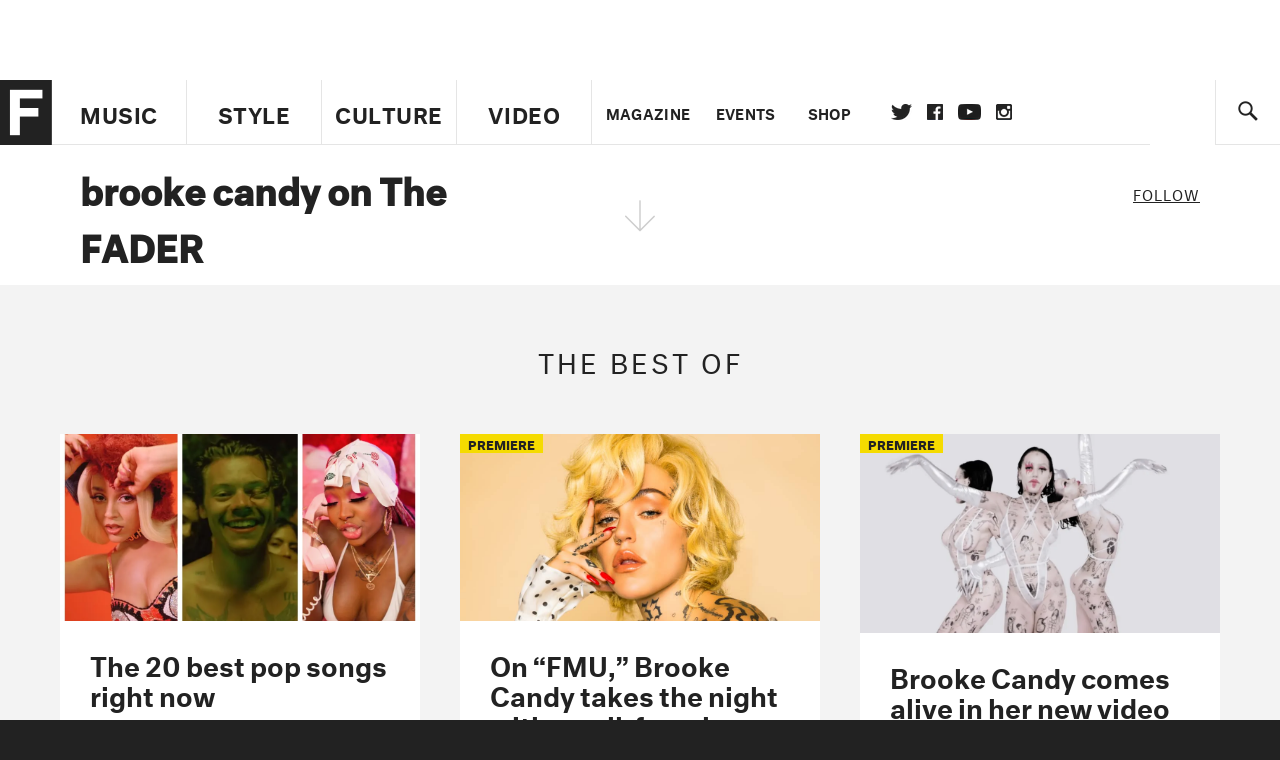

--- FILE ---
content_type: text/html; charset=utf-8
request_url: https://www.thefader.com/artist/brooke-candy
body_size: 60552
content:
<!DOCTYPE html>
<!--[if IE 8 ]> <html lang="en" class="ie8 lte8 lte9 lte10">    <![endif]-->
<!--[if IE 9 ]> <html lang="en" class="ie9 lte9 lte10">    <![endif]-->
<!--[if (gt IE 9)]><!--><html lang="en"><!--<![endif]-->
<!--[if !IE]><!--><html lang="en"><!--<![endif]-->
  <head>
    <title>brooke candy | The FADER</title>

    

    <link rel="preload" href="/assets/v4/fonts/WF-026510-009147-001369-72bfbb4d7f1c28b438ff5b8dc078cb9f02e5c71319a3527d3e1613cf5b01f239.woff" as="font" type="woff">

    <link rel="preload" href="/assets/v4/fonts/WF-026510-009147-001253-92cefcf9f8425db3674eebf29535da3cf73f87dc6b7439938ad4294948f67e79.woff" as="font" type="woff">

    <link rel="preload" href="/assets/v4/fonts/WF-026510-009147-001251-120b5b64b0a75ece4fc07a97e9428b5ca6966de319ece24962ab503fe110b1d7.woff" as="font" type="woff">

    <link rel="preload" href="/assets/v4/fonts/WF-026510-009147-001255-a8b63253d5e7e8012e025435f7b546f7600bc376c3f5d279b6b71e52d0eaaa52.woff" as="font" type="woff">


  <link rel="stylesheet" href="/assets/application-e5155b67490e9311a5c87d689377657f6a9ff409ef2aaf7a0c76dd90a295eae4.css" media="all" />
  <!-- <style> -->
  <!-- </style> -->


    <script>addEventListener('error', window.__e=function f(e){f.q=f.q||[];f.q.push(e)});</script>

    <script>
 var oVa = {};
 var oDv = ["44"];

 window.rtkGPTSlotsTargeting = [];
 window.rtkGPTSlotsTargeting.push([]);

 window.rtkGPTSlotsTargeting.push({});


 var optimeratag = optimeratag || {};
 optimeratag.cmd = optimeratag.cmd || [];

 /* optimeratag.cmd.push(function() { alert("test"); });
  * optimeratag.cmd.push(function() { alert("test2"); }); */

 function onOptimeraOpsLoaded() {
   console.log("onOptimeraOpsLoaded");
   window.optimeraOpsLoaded = true;
   window.executeOptimeraOpsCmd();
 }

 function executeOptimeraOpsCmd() {
   for (k=0; k < optimeratag.cmd.length;k++){
     optimeratag.cmd[k]();
   }
   optimeratag.cmd.length = 0;
 }

 optimeratag.cmd.push = function(e) {
   Array.prototype.push.apply(this,arguments);
   if (window.optimeraOpsLoaded) {
     window.executeOptimeraOpsCmd();
   }
 }

 /* optimeratag.cmd.push(function() { alert("test3"); }); */

</script>


    <script>
     function createCookie(name, value, days) {
  if (days) {
    var date = new Date();
    date.setTime(date.getTime() + days * 24 * 60 * 60 * 1000);
    var expires = "; expires=" + date.toGMTString();
  } else var expires = "";
  document.cookie = name + "=" + value + expires + "; path=/";
}

function readCookie(name) {
  var nameEQ = name + "=";
  var ca = document.cookie.split(";");
  for (var i = 0; i < ca.length; i++) {
    var c = ca[i];
    while (c.charAt(0) == " ") c = c.substring(1, c.length);
    if (c.indexOf(nameEQ) == 0) return c.substring(nameEQ.length, c.length);
  }
  return null;
}

function eraseCookie(name) {
  createCookie(name, "", -1);
}

function refreshInitalGPTAds() {
  console.debug("CONSENT DEBUG: refreshInitalGPTAds");
  timeoutID = window.setTimeout(function() {
    for (var key in window.ad_slots) {
      value = window.ad_slots[key];
      console.log("refreshing slot: ", value);
      googletag.pubads().refresh([value]);
    }
  }, 100);
}

function setGPTNonPersonalizedAds() {
  console.log("CONSENT DEBUG: setGPTNonPersonalizedAds");
  googletag.pubads().setPrivacySettings({
    restrictDataProcessing: true
  });
  googletag.pubads().setRequestNonPersonalizedAds(1);
}

function setGPTPersonalizedAds() {
  console.log("CONSENT DEBUG: setGPTPersonalizedAds");
  googletag.pubads().setPrivacySettings({
    restrictDataProcessing: false
  });
  googletag.pubads().setRequestNonPersonalizedAds(0);
}

function setJITANonPersonalizedAds() {
  console.debug("CONSENT DEBUG: setJITANonPersonalizedAds");
  if (window.JITA) {
    jitaJS.que.push(function() {
      JITA.setRequestNonPersonalizedAds(1);
    });
  }
}

function setJITAPersonalizedAds() {
  console.debug("CONSENT DEBUG: setJITAPersonalizedAds");
  if (window.JITA) {
    jitaJS.que.push(function() {
      JITA.setRequestNonPersonalizedAds(0);
    });
  }
}

function setEUConsentCookie() {
  window.__cmp("getConsentData", null, function(result) {
    document.cookie = "EUCONSENT=" + result.consentData;
  });
}

window.addEventListener(
  "CookiebotOnDialogDisplay",
  function(e) {
    console.debug("CONSENT DEBUG: onLoad");
    window.cookieConsent = window.CookieConsent;
  },
  false
);

window.addEventListener(
  "CookiebotOnAccept",
  function(e) {
    console.debug("CONSENT DEBUG: onAccept");
    setEUConsentCookie();

    if (Cookiebot.consent.marketing) {
      //Execute code that sets marketing cookies
      console.debug("CONSENT DEBUG: marketing accepted");
      if (window.consent_region == "EU") {
        // refreshInitalGPTAds();
        setGPTPersonalizedAds();
        setJITAPersonalizedAds();
      }
    } else {
      console.debug("CONSENT DEBUG: marketing not accepted");
      // refreshInitalGPTAds();
      setGPTNonPersonalizedAds();
      setJITANonPersonalizedAds();
    }
  },
  false
);

//
window.addEventListener(
  "CookiebotOnDecline",
  function(e) {
    console.debug("CONSENT DEBUG: declined");

    if (window.consent_region == "US-CA") {
      setGPTNonPersonalizedAds();
      setJITANonPersonalizedAds();
    } else if (window.consent_region == "EU") {
      console.debug("CONSENT DEBUG: EU Allow Preferences");
      setEUConsentCookie();

      if (Cookiebot.consent.marketing) {
        console.debug("CONSENT DEBUG: Allow Personalized Ads");
        setGPTPersonalizedAds();
        setJITAPersonalizedAds();
      }
    }
  },
  false
);
// console.log("running ads.js");

window.ad_slot_positions = {};
window.ad_slots = {};
window.ad_slots_queue = {};

window.rtk_ad_ids_to_setup = [];
window.rtk_ad_ids = [];
window.rtk_timer_ad_ids = [];
window.rtk_is_serving_ad = {};
window.rtk_is_lazy_ad = {};
window.rtk_first_render = {};

window.enable_optimera = false;
window.ad_slot_to_div_map = {};
window.ad_div_to_rtk_id_map = {};

function getDivID(divName, track_multiple) {
  // console.log("getDivID: ", divName, track_multiple);

  if (window.ad_slot_positions[divName] == undefined) {
    window.ad_slot_positions[divName] = 1;
  }

  if (track_multiple) {
    divID = divName + window.ad_slot_positions[divName];
    document.getElementById(divName).id = divID;
  } else {
    divID = divName;
  }

  window.ad_slot_positions[divName] += 1;

  return divID;
}

function displayAdSlot(divName, slotName, size, track_multiple) {
  console.debug("AD DEBUG: displaying slot: " + slotName + " " + divName);

  var divID = getDivID(divName, track_multiple);

  if (window.enable_optimera) {
    window.oDv.push(divID);
    window.oVa[divID] = ["NULL"];
  }

  // Define the slot itself, call display() to
  // register the div and refresh() to fetch ad.
  googletag.cmd.push(function () {
    // console.debug("AD DEBUG: about to defineSlot: ", divID);

    // debugger;

    var slot = googletag
      .defineSlot("/1081121/" + slotName, size, divID)
      .addService(googletag.pubads());

    if (window.enable_optimera) {
      slot.setTargeting("optimera", oVa[divID]);
    }

    window.ad_slots[divName] = slot;

    // Display has to be called before
    // refresh and after the slot div is in the page.
    googletag.display(divID);
    googletag.pubads().refresh([slot]);

    // if (window.enable_optimera) {
    //   window.oPageUnload(divID);
    // }

    // if (typeof(window.ga) == "undefined") {
    // window.ga('impressionTracker:observeElements', window.ad_ids);
    // }
  });

  // console.debug("AD DEBUG: finished displaying slot: "+slotName);

  return divID;
}

function pushAdSlot(divName, slotName, size) {
  var now = new Date().getTime();
  var divID = divName + "-" + now;
  // console.debug("AD DEBUG: pushing slot with timestamp: "+divID);

  document.getElementById(divName).attr = divID;

  window.ad_slots_queue[divID] = slotName;

  // Define the slot itself
  googletag.cmd.push(function () {
    var slot = googletag
      .defineSlot("/1081121/" + slotName, size, divID)
      .addService(googletag.pubads());
    window.ad_slots_queue[divID] = slot;
  });

  // console.debug("AD DEBUG: finished pushing slot: " + slotName);
}

function setupRtkAdObserver(rtk_ad_id) {
  // console.debug("AD DEBUG: adding observer for: ", rtk_ad_id);

  if (!window.rtk_ad_ids_to_setup.includes(rtk_ad_id)) {
    window.rtk_ad_ids_to_setup.push(rtk_ad_id);
  }
}

function setupRtkTimerAd(rtk_ad_id) {
  // console.debug("AD DEBUG: adding timer ad for: ", rtk_ad_id);

  if (!window.rtk_timer_ad_ids.includes(rtk_ad_id)) {
    window.rtk_timer_ad_ids.push(rtk_ad_id);
  }

  window.rtk_is_serving_ad[rtk_ad_id] = false;
  window.rtk_first_render[rtk_ad_id] = true;
}

function setupRtkGPTSlotsTargeting(slot_name, divID) {
  if (window.enable_optimera) {
    // console.log("setupRtkGPTSlotsTargeting");
    window.oDv.push(divID);
    // window.oVa[divID] = ["NULL"];
    var obj = {};
    // obj[divID] = [["Optimera", oVa[divID]]];
    obj[divID] = [];
    console.log(obj);
    window.rtkGPTSlotsTargeting.push(obj);
    console.log(window.rtkGPTSlotsTargeting);
  }
}

function setupRtkOptimera() {
  console.log("setupRtkOptimera");

  // if (Object.keys(window.oVa).length == 0) {
  window.oVa = {
    "div-above-latest-ad": ["A6"],
    "div-above-latest-ad9": ["A6"],
    "div-below-fold-latest-ad": ["A6"],
    "div-full_width-ad": ["D4"],
    "div-leaderboard-ad": ["D4"],
    t: 1568146740,
  };
  // }

  // var obj = {};
  // obj["RTK_9u3J"] = [["Optimera", "A6"]];
  // obj["div-leaderboard-ad"] = [["Optimera", "A6"]];
  // oVa["/1081121/fader_v3_home_top_728_90"] = [["Optimera", "A6"]];

  // for (var prop in window.oVa) {
  //   console.log("setting up prop", prop);

  //   var slotName = window.ad_slot_to_div_map[prop];

  //   // debugger;
  //   if (slotName) {
  //     window.rtkGPTSlotsTargeting[1][slotName] = [
  //       ["Optimera", window.oVa[prop]]
  //     ];
  //   }
  // }
}

function setupRtkAdSlotForOptimera(divName, slotName) {
  console.log("setupAdSlotForOptimera", divName, slotName);

  var divID = divName;
  window.ad_slot_to_div_map[divID] = slotName;

  if (window.enable_optimera) {
    window.oDv.push(divID);

    // window.oVa[divID] = ["NULL"];

    var slot_path = "/1081121/" + slotName;

    window.rtkGPTSlotsTargeting[1][slot_path] = [
      ["Optimera", window.oVa[divID]],
    ];

    // var obj = window.rtkGPTSlotsTargeting[1];
    // obj[slotName] = [["Optimera", null]];

    // optimeratag.cmd.push(function() {
    //   window.oPageUnload(divName);
    // });
  }
}

function displayRtkAdSlot(rtkID, divName, slotName, track_multiple, lazy) {
  console.log(
    "displayRtkAdSlot",
    rtkID,
    divName,
    slotName,
    track_multiple,
    lazy
  );

  var divID = getDivID(divName, track_multiple);

  // $(divName).attr({ id: divID });

  console.log("divID: ", divID);

  window.ad_slot_to_div_map[divID] = slotName;
  window.ad_div_to_rtk_id_map[divID] = rtkID;

  if (window.enable_optimera) {
    window.oDv.push(divID);
    // window.oVa[divID] = ["NULL"];
  }

  jitaJS.que.push(function () {
    var slot_path = "/1081121/" + slotName;

    if (window.enable_optimera) {
      window.rtkGPTSlotsTargeting[1][slot_path] = [
        ["Optimera", window.oVa[divID]],
      ];
    }

    var obj = {};
    obj[rtkID] = divID;
    // lazy = false;

    if (lazy) {
      window.rtk_is_lazy_ad[divID] = true;
    } else {
      window.rtk_is_lazy_ad[divID] = false;
      jitaJS.rtk.refreshAdUnits([rtkID], false, obj);
    }

    if (window.enable_optimera) {
      window.oPageUnload(divID);
    }

    // optimeratag.cmd.push(function() {
    //   window.
    // });
  });

  return divID;
}
;



    </script>

      <script src="/assets/application-13db1d6f62779dafd87606c60a0e528f3f568e5f7c2c0b7e4cb348c239ff97e1.js" defer="defer"></script>

    <script src="/packs/js/runtime-49166a9d18a6dd0a1413.js" defer="defer"></script>
<script src="/packs/js/961-60b080d38b5b9f101b36.js" defer="defer"></script>
<script src="/packs/js/820-013be7aaf0af5f8bc57b.js" defer="defer"></script>
<script src="/packs/js/917-19da76283c46fcbfc255.js" defer="defer"></script>
<script src="/packs/js/127-6cb060c121cf95e52a76.js" defer="defer"></script>
<script src="/packs/js/434-783562331ad37e5300ca.js" defer="defer"></script>
<script src="/packs/js/application-159c3d050bb63affd3cb.js" defer="defer"></script>

    <link rel="stylesheet" href="/packs/css/434-e6afa166.css" media="all" />

    


<!-- Google tag (gtag.js) -->
<script async src="https://www.googletagmanager.com/gtag/js?id=G-S5CR3HGK1G"></script>
<script>
  window.dataLayer = window.dataLayer || [];
  function gtag(){dataLayer.push(arguments);}
  gtag('js', new Date());

  gtag('config', 'G-S5CR3HGK1G');
</script>

<!--
<script>
 window.ga=window.ga||function(){(ga.q=ga.q||[]).push(arguments)};ga.l=+new Date;

 console.log("GA: command queue initialized.");
</script>

  <script>

   ga("create", "UA-272695-2", "auto", { useAmpClientId: true });
   ga("set", "anonymizeIp", true);
   ga("set", "transport", "beacon");

   if (window.location.pathname === "home") {
     ga("set", "page", "/");
   }

   console.log("GA: tracker setup.");

   

  </script>

    <script async src="https://www.google-analytics.com/analytics.js"></script>

-->


<script defer data-domain="thefader.com" src="https://plausible.io/js/script.js"></script>
<script defer data-domain="thefader.com" src="https://plausible.io/js/script.outbound-links.js"></script>

<!-- 
<script type='text/javascript'>
 googletag = googletag || {};
 var googletag = googletag;
 googletag.cmd = googletag.cmd || [];

 (function() {
   var gads = document.createElement('script');
   gads.async = true;
   gads.type = 'text/javascript';
   var useSSL = 'https:' == document.location.protocol;
   gads.src = (useSSL ? 'https:' : 'http:') + 
              '//www.googletagservices.com/tag/js/gpt.js';
   var node = document.getElementsByTagName('script')[0];
   node.parentNode.insertBefore(gads, node);
 })();
</script>
-->
<script type='text/javascript'>
  window.googletag = window.googletag || {cmd: []};
</script>

<script async src="https://securepubads.g.doubleclick.net/tag/js/gpt.js"></script>


<script type='text/javascript'>

   googletag.cmd.push(function() {

     // Infinite scroll requires SRA
     googletag.pubads().enableSingleRequest();

     // Disable initial load, we will use refresh() to fetch ads.
     // Calling this function means that display() calls just
     // register the slot as ready, but do not fetch ads for it.
     googletag.pubads().disableInitialLoad();

     var params={};
     window.location.search
           .replace(/[?&]+([^=&]+)=([^&]*)/gi,
                    function(str,key,value) {
                      params[key.toLowerCase()] = value;
                    }
           );

     for (var k in params){
       if(k.indexOf("utm") === 0)
       {
         googletag.pubads().setTargeting(k,params[k]);
       }
     }

     /* googletag.pubads().enableLazyLoad({
      *   fetchMarginPercent: 0,  // Fetch slots within 1 viewports.
      *   renderMarginPercent: 0,  // Render slots within 1 viewports.
      *   mobileScaling: 1.0
      * });*/

       googletag.enableServices();

     if (window.consent_region == "EU") {
       if (readCookie("forbid_personalized_ads") == "0") {
         setGPTPersonalizedAds();
       } else {
         setGPTNonPersonalizedAds();
       }
     }

     if (window.consent_region == "US-CA") {
       if (readCookie("forbid_personalized_ads") == "1") {
         setGPTNonPersonalizedAds();
       }
     }

   });

  </script>

<script type="text/javascript">
 //declare this in the head before jita
 var jitaJS = window.jitaJS || {};
 jitaJS.que = jitaJS.que || [];
</script>






  <!-- Begin comScore Tag -->
<script>
 var _comscore = _comscore || [];
 _comscore.push({ c1: "2", c2: "16442793" });
 (function() {
   var s = document.createElement("script"), el = document.getElementsByTagName("script")[0];
   s.async = true;
   /* s.defer = true; */
   s.src = (document.location.protocol == "https:" ? "https://sb" : "http://b") + ".scorecardresearch.com/beacon.js";
   el.parentNode.insertBefore(s, el);
 })();
</script>
<noscript>
  <img src="http://b.scorecardresearch.com/p?c1=2&c2=16442793&cv=2.0&cj=1" />
</noscript>
<!-- End comScore Tag -->

  <!-- Quantcast Tag, part 1 -->
<script type="text/javascript">
 var _qevents = _qevents || [];
 (function() {
   var elem = document.createElement('script');
   elem.src = (document.location.protocol == "https:" ? "https://secure" : "http://edge")
            + ".quantserve.com/quant.js";
   /* elem.async = true; */
   elem.defer = true;
   elem.type = "text/javascript";
   var scpt = document.getElementsByTagName('script')[0];
   scpt.parentNode.insertBefore(elem, scpt);  
 })();
</script>

  <script>window.twttr = (function(d, s, id) {
   var js, fjs = d.getElementsByTagName(s)[0],
       t = window.twttr || {};
   if (d.getElementById(id)) return t;
   js = d.createElement(s);
   js.id = id;
   js.src = "https://platform.twitter.com/widgets.js";
   fjs.parentNode.insertBefore(js, fjs);

   t._e = [];
   t.ready = function(f) {
     t._e.push(f);
   };

   return t;
 }(document, "script", "twitter-wjs"));</script>

  <!-- <script async="" defer="" src="//platform.instagram.com/en_US/embeds.js"></script> -->

<script async src="//platform.instagram.com/en_US/embeds.js"></script>

  <!-- Facebook Pixel Code -->
<meta name="facebook-domain-verification" content="8hp7106emaf67czjp03ks61b6zky1h" />

    <script>

 !function(f,b,e,v,n,t,s){if(f.fbq)return;n=f.fbq=function(){n.callMethod?
                                                             n.callMethod.apply(n,arguments):n.queue.push(arguments)};if(!f._fbq)f._fbq=n;
   n.push=n;n.loaded=!0;n.version='2.0';n.queue=[];t=b.createElement(e);
   t.async=!0;
   /* t.defer=!0; */
   t.src=v;s=b.getElementsByTagName(e)[0];s.parentNode.insertBefore(t,s)}(window,
                                                                          document,'script','https://connect.facebook.net/en_US/fbevents.js');

 fbq('init', '974085915995561');
 fbq('track', "PageView");
 fbq('track', 'ViewContent');

</script>

<!-- End Facebook Pixel Code -->

  <!-- Snap Pixel Code -->

    <script>

 (function(e,t,n){if(e.snaptr)return;var a=e.snaptr=function()
 {a.handleRequest?a.handleRequest.apply(a,arguments):a.queue.push(arguments)};
   a.queue=[];var s='script';r=t.createElement(s);
   r.async=!0;
   /* r.defer=!0; */
   r.src=n;var u=t.getElementsByTagName(s)[0];
   u.parentNode.insertBefore(r,u);})(window,document,
                                     'https://sc-static.net/scevent.min.js');

 snaptr('init', '878796fa-7274-4329-a6c6-814d66a40ae9', {
   'user_email': '__INSERT_USER_EMAIL__'
 });

 snaptr('track', 'PAGE_VIEW');

</script>
<!-- End Snap Pixel Code -->

<script>
  // Load the SDK asynchronously
  (function (d, s, id) {
  var js, sjs = d.getElementsByTagName(s)[0];
  if (d.getElementById(id)) return;
  js = d.createElement(s); js.id = id;
  js.src = "https://sdk.snapkit.com/js/v1/create.js";
  sjs.parentNode.insertBefore(js, sjs);
  }(document, 'script', 'snapkit-creative-kit-sdk'));

  window.snapKitInit = function () {
  snap.creativekit.initalizeShareButtons(
  document.getElementsByClassName('snapchat-share-button')
  );
  };
</script>

  

  <script>!function(n){if(!window.cnx){window.cnx={},window.cnx.cmd=[];var t=n.createElement('iframe');t.src='javascript:false'; t.display='none',t.onload=function(){var n=t.contentWindow.document,c=n.createElement('script');c.src='//cd.connatix.com/connatix.player.js?cid=1ffe1aa7-eb53-11e9-b4d2-06948452ae1a&pid=922834d4-f1e3-44aa-ad95-3124387b6fd7',c.setAttribute('async','1'),c.setAttribute('type','text/javascript'),n.body.appendChild(c)},n.head.appendChild(t)}}(document);</script>





    <meta name="csrf-param" content="authenticity_token" />
<meta name="csrf-token" content="r7FUiObSREyR9TR02-KoisGhqywkx0YQzNo0_6xW_qt_mbAxsJOlLeMBqsrhsYfI-mMBfFIlAOkH8sC9DA3KlA" />

<meta name="viewport" content="initial-scale=1, maximum-scale=1">
<meta name="msvalidate.01" content="CFDCCD68D11A9B3C2CE7EE854D821682" />

<meta itemprop="name" content="The FADER">

    <meta property="og:site_name" content="The FADER"/>
<meta property="og:type" content="website" />

<meta property="og:title" content="The FADER - brooke candy"/>
<meta property="og:description" content="brooke candy on The FADER"/>
<meta property="og:url" content="https://www.thefader.com/artist/brooke-candy" />

  <meta property="og:image" content=""/>





<meta property="fb:app_id" content="958226167632202" />
<meta property="fb:pages" content="6815651902" />

<link rel="apple-touch-icon" href="/apple-touch-icon.png"/>
<link rel="apple-touch-icon" sizes="180x180" href="/apple-touch-iphone6.png"/>
<link rel="apple-touch-icon" sizes="76x76" href="/apple-touch-ipad2_mini.png"/>
<link rel="apple-touch-startup-image" href="/apple-touch-icon.png"/>

<meta content="https://www.thefader.com/Fader-1000x1000-red.png" property="snapchat:sticker" />
<meta name="monetization" content="$ilp.uphold.com/ZQxzb4Ew4FxP" />


  </head>

  <body class="united_states">


    <div class="main_wrapper" id='main_wrapper'>
      <!-- HEADER -->

  <!-- NEED TO CHECK IF WE ARE ON THE HOMEPAGE, if not, no war story -->
<nav class="simple">

  <!-- only include war story/expanded nav if it is NOT a mobile device -->


      <div class="expanded">
        <div class="ad top-ad banner_ad">
  
  <div class="ad-container">
    <div id='div-leaderboard-ad' >

  <!-- <div id='div-leaderboard-ad' class="ad-fixed-"> -->


    <script type='text/javascript'>

     displayAdSlot('div-leaderboard-ad', 'fader_v3_article_top_728_90', [[970, 250], [728, 90]]);

    </script>
</div>

  </div>

      </div>



    <div class="header_wrap gutter_left">
      <a data-ga-event-category="Logo Nav" data-ga-event-action="click" data-ga-on="click" href="/home" class="logo_wrap">
        <div class="logo "></div>
      </a>
      <form action='/search' method='GET' name='search_form' id='search_form' class="gutter_left" autocomplete="off" data-search='true'>
  <input type='text' name='query' value='' placeholder="" id=''>
</form>

      <span class="icon_wrap search_wrap">
        <div class="icon search_icon"></div>
      </span>
    </div>
      </div>


  <div class="main_nav ">
    <div data-ga-event-category="Logo Nav" data-ga-event-action="click" data-ga-on="click" class="small_logo_wrap">
      <a href="/home"><div class="small_logo"></div></a>
    </div>
    <div class="nav_inner_wrap">

      <div id="verticals_nav" class="verticals_wrap" style="">
        <ul class="verticals_links">

            <li class="music " data-ga-event-category="Music Nav" data-ga-event-action="click" data-ga-on="click"><a id="music_nav_link" href="/music"><span>Music</span></a></li>
            <li class="style " data-ga-event-category="Style Nav" data-ga-event-action="click" data-ga-on="click"><a id="style_nav_link" href="/style"><span>Style</span></a></li>
            <li class="culture " data-ga-event-category="Culture Nav" data-ga-event-action="click" data-ga-on="click"><a id="culture_nav_link" href="/culture"><span>Culture</span></a></li>
            <li class="culture " data-ga-event-category="Video Nav" data-ga-event-action="click" data-ga-on="click"><a id="video_nav_link" href="/fader-tv"><span>Video</span></a></li>
        </ul>
      </div>

      
      <div class="links_wrap ui_control_element" ui-toggle="Menu">
        <div class="search_wrap">
          <form action='/search' method='GET' name='search_form_small' id='search_form_small' class="gutter_left" autocomplete="off" data-search='true'>
  <input type='text' name='query' value='' placeholder="" id=''>
</form>

          <div class="icon search_icon_sm"></div>
        </div>
        <div class="hamburger_wrap ui_control" ui-toggle="Menu" ui-toggle-el=".links_wrap">
          <div class="hamburger"></div>
        </div>
        <ul class="links">
          <li class="mobile_only accordion"><a class="gutter_left" href="#"><span>Feed</span><span class="mobile_only icon_arrow"></span></a>
            <ul class="mobile_only mobile_filter">
              <li><a class="active" href="?">All Posts</a></li>
              <li><a href="/posts/featured">Featured Posts</a></li>
              <li><a class="" href="/trending">Trending Posts</a></li>
            </ul>
          </li>

          <li class="li_magazine " data-ga-event-category="Magazine Nav" data-ga-event-action="click" data-ga-on="click"><a id="magazine_nav_link" class="gutter_left" href="/magazine"><span>Magazine</span></a></li>
          <li class="li_events " data-ga-event-category="Events Nav" data-ga-event-action="click" data-ga-on="click"><a id="events_nav_link" class="gutter_left" href="/events"><span>Events</span></a></li>
          <li class="li_shop" data-ga-event-category="Shop Nav" data-ga-event-action="click" data-ga-on="click"><a class="gutter_left" target="_blank" id="shop_nav_link" href="https://shop.thefader.com/"><span>Shop</span></a></li>

          <li class="li_socials">

            <div class="social_links_wrap">
              <a target="new" class="twitter" href="https://twitter.com/thefader" data-ga-event-category="Twitter Nav" data-ga-event-action="click" data-ga-on="click">Twitter</a>
              <a target="new" class="facebook" href="https://www.facebook.com/thefader" data-ga-event-category="Facebook Nav" data-ga-event-action="click" data-ga-on="click">facebook</a>
              <a target="new" class="youtube" href="https://www.youtube.com/user/TheFaderTeam?sub_confirmation=1" data-ga-event-category="Youtube Nav" data-ga-event-action="click" data-ga-on="click">youtube</a>
              <a target="new" class="instagram" href="https://www.instagram.com/thefader/" data-ga-event-category="Instagram Nav" data-ga-event-action="click" data-ga-on="click">instagram</a>
            </div>

          </li>

          <li>
            <a href="http://www.thefader.com/home">
              US Edition
            </a>
          </li>
          
          <li>
            <a href="http://www.thefader.com/uk">
              UK Edition
            </a>
          </li>

            <li>
              <a href="http://www.thefader.com/ca">
                Canada Edition
              </a>
            </li>

        </ul>

      </div>

    </div>

    <div class='nav_radio_wrap' style="display: none;">
      <div class='nav_radio_controls'>
        <ul><li class='prev'><span></span></li><li class='toggle'><span></span></li><li class='next'><span></span></li></ul>
      </div>
      <div class="icon_wrap radio_wrap ui_control ui_control_element" ui-toggle="faderRadio">
        <div class="icon radio_icon"></div>
        <div class="icon radio_icon_close"></div>
      </div>
    </div>

    
    

    <div class="icon_wrap search_wrap ui_control " ui-toggle="collapsedSearch" ui-toggle-el=".collapsed_search">
      <div class="icon search_icon_sm "></div>
    </div>
    
  </div>
  <!-- FOLLOW OVERLAY desktop -->
  <div class="follow_overlay ui_control_element gutter_left gutter_right" ui-toggle="followOverlay">
    <div class="icon_close"></div>
    <h2 class="mono_heading size_28">Follow the Fader</h2>
    <ul class="follow_links">
      <li class="social twitter"><a class="twitter" target="_blank" href="https://twitter.com/thefader"></a></li>
      <li class="social facebook"><a class="facebook" target="_blank" href="https://www.facebook.com/thefader"></a></li>
      <li class="social youtube"><a class="youtube" target="_blank" href="http://www.youtube.com/user/TheFaderTeam?sub_confirmation=1"></a></li>
      <li class="social pinterest"><a class="pinterest" target="_blank" href="https://www.pinterest.com/thefader/"></a></li>
      <li class="social tumblr"><a class="tumblr" target="_blank" href="http://thefader.tumblr.com/"></a></li>
      <li class="social instagram"><a class="instagram" target="_blank" href="http://instagram.com/thefader"></a></li>
      <li class="social soundcloud"><a class="soundcloud" target="_blank" href="http://soundcloud.com/fadermedia"></a></li>
      <li class="social spotify"><a class="spotify" target="_blank" href="http://open.spotify.com/app/thefader"></a></li>
      <li class="social vsco"><a class="vsco" target="_blank" href="http://thefader.vsco.co/grid/1"></a></li>
      <li class="social google"><a class="google" target="_blank" href="http://plus.google.com/+TheFADER"></a></li>
      <li class="social RSS"><a class="rss" target="_blank" href="http://feeds.feedburner.com/TheFaderMagazine/"></a></li>
    </ul>
  </div>
  <div class="collapsed_search ui_control_element gutter_left " ui-toggle="collapsedSearch" >
    <div class="icon search_icon"></div>
    <form action='/search' method='GET' name='search_form_small' id='search_form_small' class="gutter_left" autocomplete="off" data-search='true'>
  <input type='text' name='query' value='' placeholder="" id=''>
</form>

    <div class='right_text'>
      <span class='enter_to_search'>Press Enter to Search</span>
    </div>
  </div>
</nav>

<div class="mobile_nav_wrapper">
  <div class="links_wrapper">
    <ul class="links">
      <li><a class="gutter_left music " href="/music">Music</a></li>
      <li><a class="gutter_left style " href="/style">Style</a></li>
      <li><a class="gutter_left culture " href="/culture">Culture</a></li>
      <li ><a class="gutter_left" href="/fader-tv"><span>Video</span></a></li>
      <li  ><a class="gutter_left" href="/magazine"><span>Magazine</span></a></li>
      <li ><a class="gutter_left" href="/events"><span>Events</span></a></li>
      <li><a class="gutter_left" target="_blank" href="https://shop.thefader.com/"><span>Shop</span></a></li>
      <li>
        <a class="gutter_left" href="http://www.thefader.com/home">
          US Edition
        </a>
      </li>
      <li>
        <a class="gutter_left" href="http://www.thefader.com/uk">
          UK Edition
        </a>
      </li>

        <li>
          <a class="gutter_left" href="http://www.thefader.com/ca">
            Canada Edition
          </a>
        </li>
      
      <!-- <li class="mobile_only ui_control" ui-toggle="faderRadio"><a class="gutter_left" href="#"><span>Fader Radio</span></a></li> -->
      <!-- <li class="follow_mobile accordion mobile_only"><span class="gutter_left"><span>Follow the Fader</span><span class="mobile_only icon_arrow"></span></span> -->
      <!--   <\!-- FOLLOW LINKS LIST MOBILE -\-> -->
      <!--   <ul class="mobile_only mobile_follow"> -->
      <!--     <li><a target="_blank" href="https://twitter.com/thefader">Twitter</a></li> -->
      <!--     <li><a target="_blank" href="https://www.facebook.com/thefader">Facebook</a></li> -->
      <!--     <li><a target="_blank" href="http://www.youtube.com/user/TheFaderTeam">Youtube</a></li> -->
      <!--     <li><a target="_blank" href="https://www.pinterest.com/thefader/">Pinterest</a></li> -->
      <!--     <li><a target="_blank" href="http://thefader.tumblr.com/">Tumblr</a></li> -->
      <!--     <li><a target="_blank" href="http://instagram.com/thefader">Instagram</a></li> -->
      <!--     <li><a target="_blank" href="http://soundcloud.com/fadermedia">Soundcloud</a></li> -->
      <!--     <li><a target="_blank" href="http://open.spotify.com/app/thefader">Spotify</a></li> -->
      <!--     <li><a target="_blank" href="http://thefader.vsco.co/grid/1">VSCO</a></li> -->
      <!--     <li><a target="_blank" href="http://plus.google.com/+TheFADER">Google+</a></li> -->
      <!--     <li><a target="_blank" href="http://feeds.feedburner.com/TheFaderMagazine/">RSS</a></li> -->
      <!-- </ul> -->

      <!-- </li> -->

    </ul>
  </div>
</div>





<div class="main_content">
  <div class="main_content_top">
    
<section class="main hub artist" data-page-type="artistHub" data-hub-type="artist" data-hub-name="brooke-candy">


  <!-- HUB MAIN IMAGE, INFO BAR -->
  <div class="hub_cover">

    <div class="hero_media">
    </div>

    <!-- wrapper is for the JS. Put everything inside hub_info_bar -->
    <div class="hub_info_wrapper"> 
      <div class="hub_info_bar gutter_right gutter_left">
        <h1 class="artist_name gutter_left"><span>brooke candy on The FADER</span></h1>
        <div class="arrow_wrapper">
          <div class="icon_hub_arrow"></div>
        </div>
        <div class="hub_vitals gutter_right">

          <div class="hub_vitals_wrapper">
            <div class="vitals_wrapper">
                <div class="vital_stat">
                  <div class="centered">
                    <div class="title">Follow</div>
                    <div class="details">
                      <div class="value">
                      </div>
                    </div>
                  </div>
                </div>
            </div>
          </div>

        </div>
      </div>
    </div>
  </div>

  <!-- HIGHLIGHTS/BEST OF SECTION  -->
  <div class="highlights gutter_left gutter_right">
    <h3 class="mono_heading size_28">The Best Of</h3>
    <div class="row">
        

  <div class="card vertical issue_post half_gutter_left half_gutter_right highlighted_post gutter_btm music" data-ga-event-category="Recirculation" data-ga-event-action="click" data-ga-on="click" data-ga-event-label="Post Vertical Card" data-ga-event-value="1" >
  




<div class="card_inner_wrapper">


  <div class="bottom card_info_wrapper">
    <a href="/2019/10/30/best-pop-songs-october-harry-styles-summer-walker-charli-2019" class="permalink">

      <div class="card_media">
    



  
  <img class="photo fit_w"
    srcset="https://thefader-res.cloudinary.com/private_images/c_limit,w_1024/c_crop,h_533,w_1024,x_0,y_17/w_220,c_limit,f_auto,q_auto:eco/pjimage_-_2019-10-31T092411.727_kwxdbo/best-pop-songs-october-harry-styles-summer-walker-charli-2019.jpg 220w,https://thefader-res.cloudinary.com/private_images/c_limit,w_1024/c_crop,h_533,w_1024,x_0,y_17/w_300,c_limit,f_auto,q_auto:eco/pjimage_-_2019-10-31T092411.727_kwxdbo/best-pop-songs-october-harry-styles-summer-walker-charli-2019.jpg 300w,https://thefader-res.cloudinary.com/private_images/c_limit,w_1024/c_crop,h_533,w_1024,x_0,y_17/w_400,c_limit,f_auto,q_auto:eco/pjimage_-_2019-10-31T092411.727_kwxdbo/best-pop-songs-october-harry-styles-summer-walker-charli-2019.jpg 400w,https://thefader-res.cloudinary.com/private_images/c_limit,w_1024/c_crop,h_533,w_1024,x_0,y_17/w_600,c_limit,f_auto,q_auto:eco/pjimage_-_2019-10-31T092411.727_kwxdbo/best-pop-songs-october-harry-styles-summer-walker-charli-2019.jpg 600w,https://thefader-res.cloudinary.com/private_images/c_limit,w_1024/c_crop,h_533,w_1024,x_0,y_17/w_750,c_limit,f_auto,q_auto:eco/pjimage_-_2019-10-31T092411.727_kwxdbo/best-pop-songs-october-harry-styles-summer-walker-charli-2019.jpg 750w,https://thefader-res.cloudinary.com/private_images/c_limit,w_1024/c_crop,h_533,w_1024,x_0,y_17/w_840,c_limit,f_auto,q_auto:eco/pjimage_-_2019-10-31T092411.727_kwxdbo/best-pop-songs-october-harry-styles-summer-walker-charli-2019.jpg 840w,https://thefader-res.cloudinary.com/private_images/c_limit,w_1024/c_crop,h_533,w_1024,x_0,y_17/w_960,c_limit,f_auto,q_auto:eco/pjimage_-_2019-10-31T092411.727_kwxdbo/best-pop-songs-october-harry-styles-summer-walker-charli-2019.jpg 960w,https://thefader-res.cloudinary.com/private_images/c_limit,w_1024/c_crop,h_533,w_1024,x_0,y_17/w_1260,c_limit,f_auto,q_auto:eco/pjimage_-_2019-10-31T092411.727_kwxdbo/best-pop-songs-october-harry-styles-summer-walker-charli-2019.jpg 1260w,https://thefader-res.cloudinary.com/private_images/c_limit,w_1024/c_crop,h_533,w_1024,x_0,y_17/w_1800,c_limit,f_auto,q_auto:eco/pjimage_-_2019-10-31T092411.727_kwxdbo/best-pop-songs-october-harry-styles-summer-walker-charli-2019.jpg 1800w,https://thefader-res.cloudinary.com/private_images/c_limit,w_1024/c_crop,h_533,w_1024,x_0,y_17/w_2400,c_limit,f_auto,q_auto:eco/pjimage_-_2019-10-31T092411.727_kwxdbo/best-pop-songs-october-harry-styles-summer-walker-charli-2019.jpg 2400w,"
    src="https://thefader-res.cloudinary.com/private_images/c_limit,w_1024/c_crop,h_533,w_1024,x_0,y_17/w_400,c_limit,f_auto,q_auto:eco/pjimage_-_2019-10-31T092411.727_kwxdbo/pjimage_-_2019-10-31T092411.727_kwxdbo.jpg"
    sizes=""
    alt="The 20 best pop songs right now"
  />
  

      </div>

      <div class="card_info">
	      <h3 class="card_headline">The 20 best pop songs right now</h3>
	        <p class="card_summary">October’s best pop songs, featuring Harry Styles, Caroline Polachek, Charli XCX, Angel Olsen, Slayyyter, Summer Walker, Doja Cat and more.</p>
      </div>

    </a>

    <div>
      <span class="card_slug music">
  <a class="vertical" href="/music">music</a>

  /
    <a class="category" href="/tag/pop">Pop</a>

</span>

    </div>

  </div>
</div>

</div>



        

  <div class="card vertical issue_post half_gutter_left half_gutter_right highlighted_post gutter_btm music" data-ga-event-category="Recirculation" data-ga-event-action="click" data-ga-on="click" data-ga-event-label="Post Vertical Card" data-ga-event-value="1" >
  




<div class="card_inner_wrapper">

    <a href="/premieres"><div class="fader_premiere">Premiere</div></a>

  <div class="bottom card_info_wrapper">
    <a href="/2019/10/21/brooke-candy-fmu-rico-nasty-sexorcism" class="permalink">

      <div class="card_media">
    



  
  <img class="photo fit_w"
    srcset="https://thefader-res.cloudinary.com/private_images/c_limit,w_1024/c_crop,h_491,w_946,x_0,y_261/w_220,c_limit,f_auto,q_auto:eco/Brooke_Candy_-_Press_Photo_3_-_Credit_Rony_Alwin_k1h3qi/brooke-candy-fmu-rico-nasty-sexorcism.jpg 220w,https://thefader-res.cloudinary.com/private_images/c_limit,w_1024/c_crop,h_491,w_946,x_0,y_261/w_300,c_limit,f_auto,q_auto:eco/Brooke_Candy_-_Press_Photo_3_-_Credit_Rony_Alwin_k1h3qi/brooke-candy-fmu-rico-nasty-sexorcism.jpg 300w,https://thefader-res.cloudinary.com/private_images/c_limit,w_1024/c_crop,h_491,w_946,x_0,y_261/w_400,c_limit,f_auto,q_auto:eco/Brooke_Candy_-_Press_Photo_3_-_Credit_Rony_Alwin_k1h3qi/brooke-candy-fmu-rico-nasty-sexorcism.jpg 400w,https://thefader-res.cloudinary.com/private_images/c_limit,w_1024/c_crop,h_491,w_946,x_0,y_261/w_600,c_limit,f_auto,q_auto:eco/Brooke_Candy_-_Press_Photo_3_-_Credit_Rony_Alwin_k1h3qi/brooke-candy-fmu-rico-nasty-sexorcism.jpg 600w,https://thefader-res.cloudinary.com/private_images/c_limit,w_1024/c_crop,h_491,w_946,x_0,y_261/w_750,c_limit,f_auto,q_auto:eco/Brooke_Candy_-_Press_Photo_3_-_Credit_Rony_Alwin_k1h3qi/brooke-candy-fmu-rico-nasty-sexorcism.jpg 750w,https://thefader-res.cloudinary.com/private_images/c_limit,w_1024/c_crop,h_491,w_946,x_0,y_261/w_840,c_limit,f_auto,q_auto:eco/Brooke_Candy_-_Press_Photo_3_-_Credit_Rony_Alwin_k1h3qi/brooke-candy-fmu-rico-nasty-sexorcism.jpg 840w,https://thefader-res.cloudinary.com/private_images/c_limit,w_1024/c_crop,h_491,w_946,x_0,y_261/w_960,c_limit,f_auto,q_auto:eco/Brooke_Candy_-_Press_Photo_3_-_Credit_Rony_Alwin_k1h3qi/brooke-candy-fmu-rico-nasty-sexorcism.jpg 960w,https://thefader-res.cloudinary.com/private_images/c_limit,w_1024/c_crop,h_491,w_946,x_0,y_261/w_1260,c_limit,f_auto,q_auto:eco/Brooke_Candy_-_Press_Photo_3_-_Credit_Rony_Alwin_k1h3qi/brooke-candy-fmu-rico-nasty-sexorcism.jpg 1260w,https://thefader-res.cloudinary.com/private_images/c_limit,w_1024/c_crop,h_491,w_946,x_0,y_261/w_1800,c_limit,f_auto,q_auto:eco/Brooke_Candy_-_Press_Photo_3_-_Credit_Rony_Alwin_k1h3qi/brooke-candy-fmu-rico-nasty-sexorcism.jpg 1800w,https://thefader-res.cloudinary.com/private_images/c_limit,w_1024/c_crop,h_491,w_946,x_0,y_261/w_2400,c_limit,f_auto,q_auto:eco/Brooke_Candy_-_Press_Photo_3_-_Credit_Rony_Alwin_k1h3qi/brooke-candy-fmu-rico-nasty-sexorcism.jpg 2400w,"
    src="https://thefader-res.cloudinary.com/private_images/c_limit,w_1024/c_crop,h_491,w_946,x_0,y_261/w_400,c_limit,f_auto,q_auto:eco/Brooke_Candy_-_Press_Photo_3_-_Credit_Rony_Alwin_k1h3qi/Brooke_Candy_-_Press_Photo_3_-_Credit_Rony_Alwin_k1h3qi.jpg"
    sizes=""
    alt="On “FMU,” Brooke Candy takes the night with an all-female biker gang"
  />
  

      </div>

      <div class="card_info">
	      <h3 class="card_headline">On “FMU,” Brooke Candy takes the night with an all-female biker gang</h3>
	        <p class="card_summary">Hear the new Rico Nasty-assisted song, and read an interview with pop-rapper Brooke Candy on her incendiary debut, <i>SEXORCISM</i>.</p>
      </div>

    </a>

    <div>
      <span class="card_slug music">
  <a class="vertical" href="/music">music</a>

  /
    <a class="category" href="/tag/pop">Pop</a>

</span>

    </div>

  </div>
</div>

</div>



        

  <div class="card vertical issue_post half_gutter_left half_gutter_right highlighted_post gutter_btm music" data-ga-event-category="Recirculation" data-ga-event-action="click" data-ga-on="click" data-ga-event-label="Post Vertical Card" data-ga-event-value="1" >
  




<div class="card_inner_wrapper">

    <a href="/premieres"><div class="fader_premiere">Premiere</div></a>

  <div class="bottom card_info_wrapper">
    <a href="/2019/07/23/brooke-candy-xxxtc-video-premiere-maliibu-miiitch-charli-xcx" class="permalink">

      <div class="card_media">
    



  
  <img class="photo fit_w"
    srcset="https://thefader-res.cloudinary.com/private_images/c_limit,w_1024/c_crop,h_550,w_996,x_15,y_15/w_220,c_limit,f_auto,q_auto:eco/Screen_Shot_2019-07-22_at_5.10.19_PM_e4r0zm/brooke-candy-xxxtc-video-premiere-maliibu-miiitch-charli-xcx.jpg 220w,https://thefader-res.cloudinary.com/private_images/c_limit,w_1024/c_crop,h_550,w_996,x_15,y_15/w_300,c_limit,f_auto,q_auto:eco/Screen_Shot_2019-07-22_at_5.10.19_PM_e4r0zm/brooke-candy-xxxtc-video-premiere-maliibu-miiitch-charli-xcx.jpg 300w,https://thefader-res.cloudinary.com/private_images/c_limit,w_1024/c_crop,h_550,w_996,x_15,y_15/w_400,c_limit,f_auto,q_auto:eco/Screen_Shot_2019-07-22_at_5.10.19_PM_e4r0zm/brooke-candy-xxxtc-video-premiere-maliibu-miiitch-charli-xcx.jpg 400w,https://thefader-res.cloudinary.com/private_images/c_limit,w_1024/c_crop,h_550,w_996,x_15,y_15/w_600,c_limit,f_auto,q_auto:eco/Screen_Shot_2019-07-22_at_5.10.19_PM_e4r0zm/brooke-candy-xxxtc-video-premiere-maliibu-miiitch-charli-xcx.jpg 600w,https://thefader-res.cloudinary.com/private_images/c_limit,w_1024/c_crop,h_550,w_996,x_15,y_15/w_750,c_limit,f_auto,q_auto:eco/Screen_Shot_2019-07-22_at_5.10.19_PM_e4r0zm/brooke-candy-xxxtc-video-premiere-maliibu-miiitch-charli-xcx.jpg 750w,https://thefader-res.cloudinary.com/private_images/c_limit,w_1024/c_crop,h_550,w_996,x_15,y_15/w_840,c_limit,f_auto,q_auto:eco/Screen_Shot_2019-07-22_at_5.10.19_PM_e4r0zm/brooke-candy-xxxtc-video-premiere-maliibu-miiitch-charli-xcx.jpg 840w,https://thefader-res.cloudinary.com/private_images/c_limit,w_1024/c_crop,h_550,w_996,x_15,y_15/w_960,c_limit,f_auto,q_auto:eco/Screen_Shot_2019-07-22_at_5.10.19_PM_e4r0zm/brooke-candy-xxxtc-video-premiere-maliibu-miiitch-charli-xcx.jpg 960w,https://thefader-res.cloudinary.com/private_images/c_limit,w_1024/c_crop,h_550,w_996,x_15,y_15/w_1260,c_limit,f_auto,q_auto:eco/Screen_Shot_2019-07-22_at_5.10.19_PM_e4r0zm/brooke-candy-xxxtc-video-premiere-maliibu-miiitch-charli-xcx.jpg 1260w,https://thefader-res.cloudinary.com/private_images/c_limit,w_1024/c_crop,h_550,w_996,x_15,y_15/w_1800,c_limit,f_auto,q_auto:eco/Screen_Shot_2019-07-22_at_5.10.19_PM_e4r0zm/brooke-candy-xxxtc-video-premiere-maliibu-miiitch-charli-xcx.jpg 1800w,https://thefader-res.cloudinary.com/private_images/c_limit,w_1024/c_crop,h_550,w_996,x_15,y_15/w_2400,c_limit,f_auto,q_auto:eco/Screen_Shot_2019-07-22_at_5.10.19_PM_e4r0zm/brooke-candy-xxxtc-video-premiere-maliibu-miiitch-charli-xcx.jpg 2400w,"
    src="https://thefader-res.cloudinary.com/private_images/c_limit,w_1024/c_crop,h_550,w_996,x_15,y_15/w_400,c_limit,f_auto,q_auto:eco/Screen_Shot_2019-07-22_at_5.10.19_PM_e4r0zm/Screen_Shot_2019-07-22_at_5.10.19_PM_e4r0zm.jpg"
    sizes=""
    alt="Brooke Candy comes alive in her new video for “XXXTC”"
  />
  

      </div>

      <div class="card_info">
	      <h3 class="card_headline">Brooke Candy comes alive in her new video for “XXXTC”</h3>
	        <p class="card_summary">Brooke Candy teams with Maliibu Miitch and an animated Charli XCX in her futuristic new clip for "XXXTC."</p>
      </div>

    </a>

    <div>
      <span class="card_slug music">
  <a class="vertical" href="/music">music</a>

  /
    <a class="category" href="/tag/hip-hop">Hip-Hop</a>

</span>

    </div>

  </div>
</div>

</div>



    </div>
  </div>

  <!-- CENTER FOLD - CONTENT DEPENDENT ON SPECIFIC HUB TYPE -->
  <div class="center_fold">

    <!-- hub gallery -->
    
  </div>

  <!-- ad -->


  <!-- MORE POSTS WITH FILTER -->
  <div class="more_hub_posts gutter_left gutter_right">
    <h3 class="mono_heading size_28">More</h3>

    <!-- filter -->

    <div class="posts">
        

        <div class="row gutter_left">
          

  <div class="card vertical featured_post gutter_right gutter_btm music" data-ga-event-category="Recirculation" data-ga-event-action="click" data-ga-on="click" data-ga-event-label="Post Vertical Card" data-ga-event-value="1" >
  




<div class="card_inner_wrapper">


  <div class="bottom card_info_wrapper">
    <a href="/2019/07/02/brooke-candy-charli-xcx-maliibu-miitch-xxxtc-stream" class="permalink">

      <div class="card_media">
    



  
  <img class="photo fit_w"
    srcset="https://thefader-res.cloudinary.com/private_images/c_limit,w_1024/c_crop,h_576,w_1024,x_0,y_21/w_220,c_limit,f_auto,q_auto:eco/VcY8rGDq_c4vuga/brooke-candy-charli-xcx-maliibu-miitch-xxxtc-stream.jpg 220w,https://thefader-res.cloudinary.com/private_images/c_limit,w_1024/c_crop,h_576,w_1024,x_0,y_21/w_300,c_limit,f_auto,q_auto:eco/VcY8rGDq_c4vuga/brooke-candy-charli-xcx-maliibu-miitch-xxxtc-stream.jpg 300w,https://thefader-res.cloudinary.com/private_images/c_limit,w_1024/c_crop,h_576,w_1024,x_0,y_21/w_400,c_limit,f_auto,q_auto:eco/VcY8rGDq_c4vuga/brooke-candy-charli-xcx-maliibu-miitch-xxxtc-stream.jpg 400w,https://thefader-res.cloudinary.com/private_images/c_limit,w_1024/c_crop,h_576,w_1024,x_0,y_21/w_600,c_limit,f_auto,q_auto:eco/VcY8rGDq_c4vuga/brooke-candy-charli-xcx-maliibu-miitch-xxxtc-stream.jpg 600w,https://thefader-res.cloudinary.com/private_images/c_limit,w_1024/c_crop,h_576,w_1024,x_0,y_21/w_750,c_limit,f_auto,q_auto:eco/VcY8rGDq_c4vuga/brooke-candy-charli-xcx-maliibu-miitch-xxxtc-stream.jpg 750w,https://thefader-res.cloudinary.com/private_images/c_limit,w_1024/c_crop,h_576,w_1024,x_0,y_21/w_840,c_limit,f_auto,q_auto:eco/VcY8rGDq_c4vuga/brooke-candy-charli-xcx-maliibu-miitch-xxxtc-stream.jpg 840w,https://thefader-res.cloudinary.com/private_images/c_limit,w_1024/c_crop,h_576,w_1024,x_0,y_21/w_960,c_limit,f_auto,q_auto:eco/VcY8rGDq_c4vuga/brooke-candy-charli-xcx-maliibu-miitch-xxxtc-stream.jpg 960w,https://thefader-res.cloudinary.com/private_images/c_limit,w_1024/c_crop,h_576,w_1024,x_0,y_21/w_1260,c_limit,f_auto,q_auto:eco/VcY8rGDq_c4vuga/brooke-candy-charli-xcx-maliibu-miitch-xxxtc-stream.jpg 1260w,https://thefader-res.cloudinary.com/private_images/c_limit,w_1024/c_crop,h_576,w_1024,x_0,y_21/w_1800,c_limit,f_auto,q_auto:eco/VcY8rGDq_c4vuga/brooke-candy-charli-xcx-maliibu-miitch-xxxtc-stream.jpg 1800w,https://thefader-res.cloudinary.com/private_images/c_limit,w_1024/c_crop,h_576,w_1024,x_0,y_21/w_2400,c_limit,f_auto,q_auto:eco/VcY8rGDq_c4vuga/brooke-candy-charli-xcx-maliibu-miitch-xxxtc-stream.jpg 2400w,"
    src="https://thefader-res.cloudinary.com/private_images/c_limit,w_1024/c_crop,h_576,w_1024,x_0,y_21/w_400,c_limit,f_auto,q_auto:eco/VcY8rGDq_c4vuga/VcY8rGDq_c4vuga.jpg"
    sizes=""
    alt="Hear Brooke Candy’s new single with Charli XCX and Maliibu Miitch, “XXXTC”"
  />
  

      </div>

      <div class="card_info">
	      <h3 class="card_headline">Hear Brooke Candy’s new single with Charli XCX and Maliibu Miitch, “XXXTC”</h3>
	        <p class="card_summary">Brooke Candy enlists Charli XCX and Maliibu Miitch for the first single from her new album SEXORCISM.</p>
      </div>

    </a>

    <div>
      <span class="card_slug music">
  <a class="vertical" href="/music">music</a>

  /
    <a class="category" href="/tag/pop">Pop</a>

</span>

    </div>

  </div>
</div>

</div>



        </div>
        

        <div class="row gutter_left">
          

  <div class="card vertical featured_post gutter_right gutter_btm music" data-ga-event-category="Recirculation" data-ga-event-action="click" data-ga-on="click" data-ga-event-label="Post Vertical Card" data-ga-event-value="1" >
  




<div class="card_inner_wrapper">


  <div class="bottom card_info_wrapper">
    <a href="/2017/12/13/charli-xcx-song-i-got-it-brooke-candy-cupcakke-pabllo-vittar" class="permalink">

      <div class="card_media">
    



  
  <img class="photo fit_w"
    srcset="https://thefader-res.cloudinary.com/private_images/c_limit,w_1024/c_crop,h_533,w_1024,x_0,y_20/w_220,c_limit,f_auto,q_auto:eco/charli_cupcakke_ncvc88/charli-xcx-song-i-got-it-brooke-candy-cupcakke-pabllo-vittar.jpg 220w,https://thefader-res.cloudinary.com/private_images/c_limit,w_1024/c_crop,h_533,w_1024,x_0,y_20/w_300,c_limit,f_auto,q_auto:eco/charli_cupcakke_ncvc88/charli-xcx-song-i-got-it-brooke-candy-cupcakke-pabllo-vittar.jpg 300w,https://thefader-res.cloudinary.com/private_images/c_limit,w_1024/c_crop,h_533,w_1024,x_0,y_20/w_400,c_limit,f_auto,q_auto:eco/charli_cupcakke_ncvc88/charli-xcx-song-i-got-it-brooke-candy-cupcakke-pabllo-vittar.jpg 400w,https://thefader-res.cloudinary.com/private_images/c_limit,w_1024/c_crop,h_533,w_1024,x_0,y_20/w_600,c_limit,f_auto,q_auto:eco/charli_cupcakke_ncvc88/charli-xcx-song-i-got-it-brooke-candy-cupcakke-pabllo-vittar.jpg 600w,https://thefader-res.cloudinary.com/private_images/c_limit,w_1024/c_crop,h_533,w_1024,x_0,y_20/w_750,c_limit,f_auto,q_auto:eco/charli_cupcakke_ncvc88/charli-xcx-song-i-got-it-brooke-candy-cupcakke-pabllo-vittar.jpg 750w,https://thefader-res.cloudinary.com/private_images/c_limit,w_1024/c_crop,h_533,w_1024,x_0,y_20/w_840,c_limit,f_auto,q_auto:eco/charli_cupcakke_ncvc88/charli-xcx-song-i-got-it-brooke-candy-cupcakke-pabllo-vittar.jpg 840w,https://thefader-res.cloudinary.com/private_images/c_limit,w_1024/c_crop,h_533,w_1024,x_0,y_20/w_960,c_limit,f_auto,q_auto:eco/charli_cupcakke_ncvc88/charli-xcx-song-i-got-it-brooke-candy-cupcakke-pabllo-vittar.jpg 960w,https://thefader-res.cloudinary.com/private_images/c_limit,w_1024/c_crop,h_533,w_1024,x_0,y_20/w_1260,c_limit,f_auto,q_auto:eco/charli_cupcakke_ncvc88/charli-xcx-song-i-got-it-brooke-candy-cupcakke-pabllo-vittar.jpg 1260w,https://thefader-res.cloudinary.com/private_images/c_limit,w_1024/c_crop,h_533,w_1024,x_0,y_20/w_1800,c_limit,f_auto,q_auto:eco/charli_cupcakke_ncvc88/charli-xcx-song-i-got-it-brooke-candy-cupcakke-pabllo-vittar.jpg 1800w,https://thefader-res.cloudinary.com/private_images/c_limit,w_1024/c_crop,h_533,w_1024,x_0,y_20/w_2400,c_limit,f_auto,q_auto:eco/charli_cupcakke_ncvc88/charli-xcx-song-i-got-it-brooke-candy-cupcakke-pabllo-vittar.jpg 2400w,"
    src="https://thefader-res.cloudinary.com/private_images/c_limit,w_1024/c_crop,h_533,w_1024,x_0,y_20/w_400,c_limit,f_auto,q_auto:eco/charli_cupcakke_ncvc88/charli_cupcakke_ncvc88.jpg"
    sizes=""
    alt="Charli XCX unveils new song “I Got It” featuring Brooke Candy, CupcakKe, and Pabllo Vittar"
  />
  

      </div>

      <div class="card_info">
	      <h3 class="card_headline">Charli XCX unveils new song “I Got It” featuring Brooke Candy, CupcakKe, and Pabllo Vittar</h3>
	        <p class="card_summary">Charli XCX teams back up with Chicago rapper Cupcake for another <i>Pop 2</i> track.</p>
      </div>

    </a>

    <div>
      <span class="card_slug music">
  <a class="vertical" href="/music">music</a>

  /
    <a class="category" href="/tag/hip-hop">Hip-Hop</a>

</span>

    </div>

  </div>
</div>

</div>



        </div>
        

        <div class="row gutter_left">
          

  <div class="card vertical featured_post gutter_right gutter_btm music" data-ga-event-category="Recirculation" data-ga-event-action="click" data-ga-on="click" data-ga-event-label="Post Vertical Card" data-ga-event-value="1" >
  




<div class="card_inner_wrapper">


  <div class="bottom card_info_wrapper">
    <a href="/2013/04/23/family-tree-six-degrees-of-grimes" class="permalink">

      <div class="card_media">
    



  
  <img class="photo fit_w"
    srcset="https://res.cloudinary.com/thefader/image/upload/w_220,c_limit,f_auto,q_auto:eco/d44qjszvhuhvauwtftcp.jpg?_a=BACAGSEv/family-tree-six-degrees-of-grimes.jpg 220w,https://res.cloudinary.com/thefader/image/upload/w_300,c_limit,f_auto,q_auto:eco/d44qjszvhuhvauwtftcp.jpg?_a=BACAGSEv/family-tree-six-degrees-of-grimes.jpg 300w,https://res.cloudinary.com/thefader/image/upload/w_400,c_limit,f_auto,q_auto:eco/d44qjszvhuhvauwtftcp.jpg?_a=BACAGSEv/family-tree-six-degrees-of-grimes.jpg 400w,https://res.cloudinary.com/thefader/image/upload/w_600,c_limit,f_auto,q_auto:eco/d44qjszvhuhvauwtftcp.jpg?_a=BACAGSEv/family-tree-six-degrees-of-grimes.jpg 600w,https://res.cloudinary.com/thefader/image/upload/w_750,c_limit,f_auto,q_auto:eco/d44qjszvhuhvauwtftcp.jpg?_a=BACAGSEv/family-tree-six-degrees-of-grimes.jpg 750w,https://res.cloudinary.com/thefader/image/upload/w_840,c_limit,f_auto,q_auto:eco/d44qjszvhuhvauwtftcp.jpg?_a=BACAGSEv/family-tree-six-degrees-of-grimes.jpg 840w,https://res.cloudinary.com/thefader/image/upload/w_960,c_limit,f_auto,q_auto:eco/d44qjszvhuhvauwtftcp.jpg?_a=BACAGSEv/family-tree-six-degrees-of-grimes.jpg 960w,https://res.cloudinary.com/thefader/image/upload/w_1260,c_limit,f_auto,q_auto:eco/d44qjszvhuhvauwtftcp.jpg?_a=BACAGSEv/family-tree-six-degrees-of-grimes.jpg 1260w,https://res.cloudinary.com/thefader/image/upload/w_1800,c_limit,f_auto,q_auto:eco/d44qjszvhuhvauwtftcp.jpg?_a=BACAGSEv/family-tree-six-degrees-of-grimes.jpg 1800w,https://res.cloudinary.com/thefader/image/upload/w_2400,c_limit,f_auto,q_auto:eco/d44qjszvhuhvauwtftcp.jpg?_a=BACAGSEv/family-tree-six-degrees-of-grimes.jpg 2400w,"
    src="https://res.cloudinary.com/thefader/image/upload/w_400,c_limit,f_auto,q_auto:eco/d44qjszvhuhvauwtftcp.jpg?_a=BACAGSEv/d44qjszvhuhvauwtftcp.jpg?_a=BACAGSEv.jpg"
    sizes=""
    alt=""
  />
  

      </div>

      <div class="card_info">
	      <h3 class="card_headline">Family Tree: Six Degrees of Grimes</h3>
	        <p class="card_summary"></p>
      </div>

    </a>

    <div>
      <span class="card_slug music">
  <a class="vertical" href="/music">music</a>

</span>

    </div>

  </div>
</div>

</div>



        </div>
        

        <div class="row gutter_left">
          

  <div class="card vertical featured_post gutter_right gutter_btm music" data-ga-event-category="Recirculation" data-ga-event-action="click" data-ga-on="click" data-ga-event-label="Post Vertical Card" data-ga-event-value="1" >
  




<div class="card_inner_wrapper">


  <div class="bottom card_info_wrapper">
    <a href="/2012/11/28/video-charli-xcx-f-brooke-candy-cloud-aura" class="permalink">

      <div class="card_media">
      </div>

      <div class="card_info">
	      <h3 class="card_headline">Video: Charli XCX f. Brooke Candy, “Cloud Aura”</h3>
	        <p class="card_summary"></p>
      </div>

    </a>

    <div>
      <span class="card_slug music">
  <a class="vertical" href="/music">music</a>

  /
    <a class="category" href="/tag/pop">Pop</a>

</span>

    </div>

  </div>
</div>

</div>



        </div>
    </div>
    <div class="load_more_wrapper gutter_left gutter_right">
      <span class="load_more_button border_btn">More Stories</span>
    </div>

    
  </div>
</section>

<!-- fullscreen wrapper -->
<div class="fullscreen_wrapper hub_fullscreen_gallery">
  <div class="fullscreen_header_block">
    <span class="title gutter_left_gutter_right gutter_top"></span>
    <div class="close gutter_right gutter_top"><span class="icon_close"></span></div>
  </div>
  <div class="fullscreen_slideshow_wrapper triple_gutter_left triple_gutter_right gutter_top gutter_btm"></div>
</div>

  </div>
    <section class="ad banner_ad row footer_ad ">
  <div class="ad_outer_wrapper">
    <div class="ad_inner_wrapper">
      <div id='div-footer-ad' >


    <!-- <script type='text/javascript'>
         displayAdSlot('div-footer-ad', 'fader_v3_article_footer_728_90', [728, 90]);
         /* setupGptAdObserver('div-footer-ad');*/
         </script> -->

</div>

    </div>
  </div>
</section>

  <footer class="gutter_right gutter_left ">
  <div class="footer_top_row">
    <a class="logo_wrapper" href="/home"> <div class="footer_logo"></div></a>
    <div class="footer_links gutter_left">
      <ul class="footer_page_links">
        <li><a href="/contact">Contact</a></li>
        <li><a target="_blank" href="http://advertising.thefader.com/">Advertising</a></li>
        <li><a href="/terms-of-use">Terms of Use</a></li>
        <li><a href="/privacy-policy">Privacy Policy</a></li>
        <li><a href="/cookie-policy">Cookie Policy</a></li>
        <li><a target="_blank" href="http://www.faderlabel.com">Fader Label</a></li>
        <li><a target="_blank" href="http://www.faderfilms.com">Fader Films</a></li>
      </ul>
      <ul class="footer_social_links">
        <li><a target="_blank" href="https://twitter.com/thefader">Twitter</a></li>
        <li><a target="_blank" href="https://www.facebook.com/thefader">Facebook</a></li>
        <li><a target="_blank" href="https://www.youtube.com/user/TheFaderTeam?sub_confirmation=1">Youtube</a></li>
        <li><a target="_blank" href="https://www.instagram.com/thefader/">Instagram</a></li>
        <li><a target="_blank" href="https://itunes.apple.com/us/curator/the-fader/id999961432">Apple Music</a></li>
        <li><a target="_blank" href="http://soundcloud.com/fadermedia">Soundcloud</a></li>
        <li><a target="_blank" href="https://open.spotify.com/user/thefader">Spotify</a></li>
        <li><a target="_blank" href="/feed.rss">RSS</a></li>
        
      </ul>
    </div>
  </div>

  <div class="footer_content">

    <div class="updates_form">
  <form id="updates">
    <div class="footer_header mono_heading size_21">
      Click me. Read me. The FADER newsletter.
    </div>
    <div class="signup">
      <input type="text" class="email" placeholder="Email address" name="email" />
      <input type="hidden" id="signup_location" name="signup_location" value="email_footer_form">
      <input type="submit" class="submit border_btn white" value="Sign Up" >
    </div>
  </form>
</div>


  </div>

  <div class="credits">
    <div class="fader_copyright">©2026  The Fader, Inc. All rights reserved.</div>
</footer>

  <div class="overlay"></div>
</div>




<!-- Quantcast Tag, part 2 -->
<script type="text/javascript">
 _qevents.push( { qacct:"p-579gYVoxaB70s"} );
</script>
<noscript>
  <div style="display: none;">
    <img src="https://pixel.quantserve.com/pixel/p-test123.gif" height="1" width="1" alt="Quantcast"/>
  </div>
</noscript>

<!-- Twitter -->

    <script>

 !function(e,n,u,a){e.twq||(a=e.twq=function(){a.exe?a.exe.apply(a,arguments):
                                               a.queue.push(arguments);},a.version='1',a.queue=[],t=n.createElement(u),
                            t.async=!0,t.src='//static.ads-twitter.com/uwt.js',s=n.getElementsByTagName(u)[0],
                            s.parentNode.insertBefore(t,s))}(window,document,'script');
 // Insert Twitter Pixel ID and Standard Event data below
 twq('init','nv3j0');
 twq('track','PageView');

 twq('init','o5uzs');
 twq('track','PageView');
</script>
<!-- End Twitter universal website tag code -->

  <script 
      src="//dc8xl0ndzn2cb.cloudfront.net/js/thefader/v0/keywee.min.js" type="text/javascript" defer>
  </script>

  <!-- TODO: async re-enable? -->
  <script  type="text/javascript" src="//downloads.mailchimp.com/js/signup-forms/popup/unique-methods/embed.js" data-dojo-config="usePlainJson: true, isDebug: false"></script><script type="text/javascript">window.dojoRequire(["mojo/signup-forms/Loader"], function(L) { L.start({"baseUrl":"mc.us3.list-manage.com","uuid":"47e24c510ba5e583e081e747e","lid":"58ecd52b41","uniqueMethods":true}) })</script>






    </div>


    <script src="//instant.page/3.0.0" type="module" defer integrity="sha384-OeDn4XE77tdHo8pGtE1apMPmAipjoxUQ++eeJa6EtJCfHlvijigWiJpD7VDPWXV1"></script>


  </body>
</html>


--- FILE ---
content_type: text/html; charset=utf-8
request_url: https://www.google.com/recaptcha/api2/aframe
body_size: 268
content:
<!DOCTYPE HTML><html><head><meta http-equiv="content-type" content="text/html; charset=UTF-8"></head><body><script nonce="PvpulItDXWC5GONXOjGbUw">/** Anti-fraud and anti-abuse applications only. See google.com/recaptcha */ try{var clients={'sodar':'https://pagead2.googlesyndication.com/pagead/sodar?'};window.addEventListener("message",function(a){try{if(a.source===window.parent){var b=JSON.parse(a.data);var c=clients[b['id']];if(c){var d=document.createElement('img');d.src=c+b['params']+'&rc='+(localStorage.getItem("rc::a")?sessionStorage.getItem("rc::b"):"");window.document.body.appendChild(d);sessionStorage.setItem("rc::e",parseInt(sessionStorage.getItem("rc::e")||0)+1);localStorage.setItem("rc::h",'1768687799798');}}}catch(b){}});window.parent.postMessage("_grecaptcha_ready", "*");}catch(b){}</script></body></html>